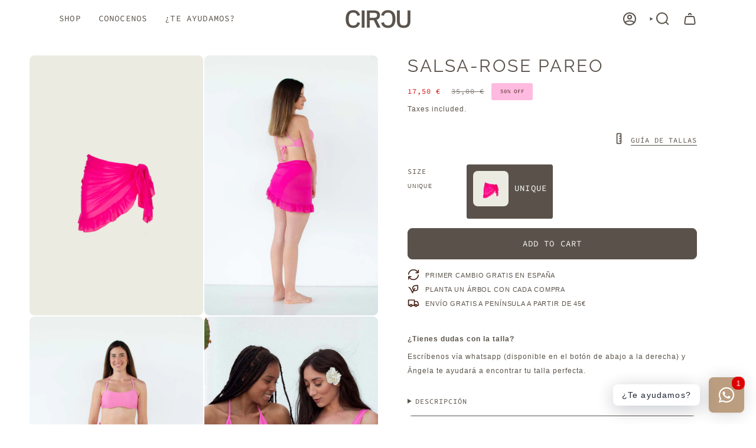

--- FILE ---
content_type: text/html
request_url: https://cdn.trustindex.io/widgets/2e/2e8991529a6774436e56c523ea5/content.html
body_size: 3049
content:
<div class=" ti-widget ti-custom-stars " data-layout-id="4" data-layout-category="slider" data-set-id="soft" data-pid="2e8991529a6774436e56c523ea5" data-language="es" data-close-locale="Cerca" data-rich-snippet="187e98184943ga75" data-review-target-width="300" data-css-version="2" data-footer-link-domain="trustindex.io" data-review-text-mode="readmore" data-reply-by-locale="Respuesta del propietario" data-only-rating-locale="Esta usuario solo dejó una calificación." data-pager-autoplay-timeout="6" > <div class="ti-widget-container ti-col-3"> <div class="ti-reviews-container"> <div class="ti-controls"> <div class="ti-next" aria-label="Siguiente reseña" role="button" tabindex="0"></div> <div class="ti-prev" aria-label="Reseña anterior" role="button" tabindex="0"></div> </div> <div class="ti-reviews-container-wrapper"> <div class="ti-review-item source-Google ti-image-layout-thumbnail" data-id="b2ff9276d95bed3d2f25bb74deeebf06" > <div class="ti-inner"> <div class="ti-review-header"> <div class="ti-platform-icon ti-with-tooltip"> <span class="ti-tooltip">Publicado en Google</span> <img src="https://cdn.trustindex.io/assets/platform/Google/icon.svg" alt="Google" width="20" height="20" loading="lazy" /> </div> <div class="ti-profile-img"> <img src="https://lh3.googleusercontent.com/a-/ALV-UjVL6aBU0e2yCQytLzLOFIVAKpQW9PLe8zmQPdVB259UuSwUj3o=w40-h40-c-rp-mo-ba4-br100" srcset="https://lh3.googleusercontent.com/a-/ALV-UjVL6aBU0e2yCQytLzLOFIVAKpQW9PLe8zmQPdVB259UuSwUj3o=w80-h80-c-rp-mo-ba4-br100 2x" alt="Iris profile picture" loading="lazy" /> </div> <div class="ti-profile-details"> <div class="ti-name"> Iris </div> <div class="ti-date">18 Agosto 2025</div> </div> </div> <span class="ti-stars"><span class="ti-star f"></span><span class="ti-star f"></span><span class="ti-star f"></span><span class="ti-star f"></span><span class="ti-star f"></span></span> <div class="ti-review-text-container ti-review-content">Estoy encantada con la compra de mi bikini en Circu.
El pedido llegó muy rápido y el bikini es precioso, muy cómodo y el tejido es de gran calidad.
Sin duda volveré a comprar cosas de esta marca y la recomiendo muchísimo ☺️</div> <span class="ti-read-more" data-container=".ti-review-content" data-collapse-text="Ocultar" data-open-text="Leer más" ></span> </div> </div> <div class="ti-review-item source-Google ti-image-layout-thumbnail" data-id="5973f584049a57d43008be0e18cc4a28" > <div class="ti-inner"> <div class="ti-review-header"> <div class="ti-platform-icon ti-with-tooltip"> <span class="ti-tooltip">Publicado en Google</span> <img src="https://cdn.trustindex.io/assets/platform/Google/icon.svg" alt="Google" width="20" height="20" loading="lazy" /> </div> <div class="ti-profile-img"> <img src="https://lh3.googleusercontent.com/a/ACg8ocLocNqOzxAZn79_HqaeTmud5MtDzo50J_KvtfLNJa7NGGD_cg=w40-h40-c-rp-mo-br100" srcset="https://lh3.googleusercontent.com/a/ACg8ocLocNqOzxAZn79_HqaeTmud5MtDzo50J_KvtfLNJa7NGGD_cg=w80-h80-c-rp-mo-br100 2x" alt="María Aparicio profile picture" loading="lazy" /> </div> <div class="ti-profile-details"> <div class="ti-name"> María Aparicio </div> <div class="ti-date">4 Agosto 2025</div> </div> </div> <span class="ti-stars"><span class="ti-star f"></span><span class="ti-star f"></span><span class="ti-star f"></span><span class="ti-star f"></span><span class="ti-star f"></span></span> <div class="ti-review-text-container ti-review-content">Un bikini de calidad, las medidas son exactas y tiene un color espectacular</div> <span class="ti-read-more" data-container=".ti-review-content" data-collapse-text="Ocultar" data-open-text="Leer más" ></span> </div> </div> <div class="ti-review-item source-Google ti-image-layout-thumbnail" data-id="c1a54ee597bd48f3a7d9657b16e9d766" > <div class="ti-inner"> <div class="ti-review-header"> <div class="ti-platform-icon ti-with-tooltip"> <span class="ti-tooltip">Publicado en Google</span> <img src="https://cdn.trustindex.io/assets/platform/Google/icon.svg" alt="Google" width="20" height="20" loading="lazy" /> </div> <div class="ti-profile-img"> <img src="https://lh3.googleusercontent.com/a-/ALV-UjX4nhYyJqLkgEEs-EnlbDBMWKfhJvyonz-RlWm7ZVa2fsmL9tb1iA=w40-h40-c-rp-mo-br100" srcset="https://lh3.googleusercontent.com/a-/ALV-UjX4nhYyJqLkgEEs-EnlbDBMWKfhJvyonz-RlWm7ZVa2fsmL9tb1iA=w80-h80-c-rp-mo-br100 2x" alt="Maria TPL profile picture" loading="lazy" /> </div> <div class="ti-profile-details"> <div class="ti-name"> Maria TPL </div> <div class="ti-date">30 Julio 2025</div> </div> </div> <span class="ti-stars"><span class="ti-star f"></span><span class="ti-star f"></span><span class="ti-star f"></span><span class="ti-star f"></span><span class="ti-star f"></span></span> <div class="ti-review-text-container ti-review-content">Me encanta mi bikini y más con los valores que tiene esta tienda, y además es de la Terreta!</div> <span class="ti-read-more" data-container=".ti-review-content" data-collapse-text="Ocultar" data-open-text="Leer más" ></span> </div> </div> <div class="ti-review-item source-Google ti-image-layout-thumbnail" data-id="d8eaf3d492326960b7e9eb5570beddbf" > <div class="ti-inner"> <div class="ti-review-header"> <div class="ti-platform-icon ti-with-tooltip"> <span class="ti-tooltip">Publicado en Google</span> <img src="https://cdn.trustindex.io/assets/platform/Google/icon.svg" alt="Google" width="20" height="20" loading="lazy" /> </div> <div class="ti-profile-img"> <img src="https://lh3.googleusercontent.com/a/ACg8ocKe7X3g7mrBzhFem3OwlLaXJZxwR-DA0EiyJqZp2PZrzmkMsw=w40-h40-c-rp-mo-br100" srcset="https://lh3.googleusercontent.com/a/ACg8ocKe7X3g7mrBzhFem3OwlLaXJZxwR-DA0EiyJqZp2PZrzmkMsw=w80-h80-c-rp-mo-br100 2x" alt="llucia sierra profile picture" loading="lazy" /> </div> <div class="ti-profile-details"> <div class="ti-name"> llucia sierra </div> <div class="ti-date">29 Julio 2025</div> </div> </div> <span class="ti-stars"><span class="ti-star f"></span><span class="ti-star f"></span><span class="ti-star f"></span><span class="ti-star f"></span><span class="ti-star f"></span></span> <div class="ti-review-text-container ti-review-content">Llegó muy rápido y el bikini es precioso y super cómodo</div> <span class="ti-read-more" data-container=".ti-review-content" data-collapse-text="Ocultar" data-open-text="Leer más" ></span> </div> </div> <div class="ti-review-item source-Google ti-image-layout-thumbnail" data-id="38c28d0ac8705c815395f687b5634682" > <div class="ti-inner"> <div class="ti-review-header"> <div class="ti-platform-icon ti-with-tooltip"> <span class="ti-tooltip">Publicado en Google</span> <img src="https://cdn.trustindex.io/assets/platform/Google/icon.svg" alt="Google" width="20" height="20" loading="lazy" /> </div> <div class="ti-profile-img"> <img src="https://lh3.googleusercontent.com/a-/ALV-UjUaf1V-NaLkSACEAaoP6nAwIfwBcfMufWhkx6PQpGWASmu80bU=w40-h40-c-rp-mo-ba3-br100" srcset="https://lh3.googleusercontent.com/a-/ALV-UjUaf1V-NaLkSACEAaoP6nAwIfwBcfMufWhkx6PQpGWASmu80bU=w80-h80-c-rp-mo-ba3-br100 2x" alt="Irene Gálvez Sánchez profile picture" loading="lazy" /> </div> <div class="ti-profile-details"> <div class="ti-name"> Irene Gálvez Sánchez </div> <div class="ti-date">7 Julio 2025</div> </div> </div> <span class="ti-stars"><span class="ti-star f"></span><span class="ti-star f"></span><span class="ti-star f"></span><span class="ti-star f"></span><span class="ti-star f"></span></span> <div class="ti-review-text-container ti-review-content">El proceso de compra fue muy sencillo. Me enviaron los bañadores en 2 días.
Los trajes de baño son preciosos y de muy buena calidad</div> <span class="ti-read-more" data-container=".ti-review-content" data-collapse-text="Ocultar" data-open-text="Leer más" ></span> </div> </div> <div class="ti-review-item source-Google ti-image-layout-thumbnail" data-id="fb2b3164e8b73551a2a038baac6aa2e2" > <div class="ti-inner"> <div class="ti-review-header"> <div class="ti-platform-icon ti-with-tooltip"> <span class="ti-tooltip">Publicado en Google</span> <img src="https://cdn.trustindex.io/assets/platform/Google/icon.svg" alt="Google" width="20" height="20" loading="lazy" /> </div> <div class="ti-profile-img"> <img src="https://lh3.googleusercontent.com/a/ACg8ocK36Mji4hCNuDVVB9tg0tRn7IU3u55eam4g0Q09zcRIZhkjQw=w40-h40-c-rp-mo-br100" srcset="https://lh3.googleusercontent.com/a/ACg8ocK36Mji4hCNuDVVB9tg0tRn7IU3u55eam4g0Q09zcRIZhkjQw=w80-h80-c-rp-mo-br100 2x" alt="Marina Iglesias Castillo profile picture" loading="lazy" /> </div> <div class="ti-profile-details"> <div class="ti-name"> Marina Iglesias Castillo </div> <div class="ti-date">30 Junio 2025</div> </div> </div> <span class="ti-stars"><span class="ti-star f"></span><span class="ti-star f"></span><span class="ti-star f"></span><span class="ti-star f"></span><span class="ti-star f"></span></span> <div class="ti-review-text-container ti-review-content">El bikini es precioso y talla genial! Llegó pronto y encima te regalan un árbol para sembrar. Es mi primer bikini, pero seguro que no será el último</div> <span class="ti-read-more" data-container=".ti-review-content" data-collapse-text="Ocultar" data-open-text="Leer más" ></span> </div> </div> <div class="ti-review-item source-Google ti-image-layout-thumbnail" data-id="3c891ca68cb66cab2e10f8ca16520af9" > <div class="ti-inner"> <div class="ti-review-header"> <div class="ti-platform-icon ti-with-tooltip"> <span class="ti-tooltip">Publicado en Google</span> <img src="https://cdn.trustindex.io/assets/platform/Google/icon.svg" alt="Google" width="20" height="20" loading="lazy" /> </div> <div class="ti-profile-img"> <img src="https://lh3.googleusercontent.com/a-/ALV-UjVU2w3nxDMDFCuA3uBb8M4n3Pob23YhYqeQVMkNxpMcGB8Mnao=w40-h40-c-rp-mo-br100" srcset="https://lh3.googleusercontent.com/a-/ALV-UjVU2w3nxDMDFCuA3uBb8M4n3Pob23YhYqeQVMkNxpMcGB8Mnao=w80-h80-c-rp-mo-br100 2x" alt="Adela Nayeli profile picture" loading="lazy" /> </div> <div class="ti-profile-details"> <div class="ti-name"> Adela Nayeli </div> <div class="ti-date">26 Junio 2025</div> </div> </div> <span class="ti-stars"><span class="ti-star f"></span><span class="ti-star f"></span><span class="ti-star f"></span><span class="ti-star f"></span><span class="ti-star f"></span></span> <div class="ti-review-text-container ti-review-content">Todo perfecto y completamente enamorada de la calidad de todo. Sin duda repetiré! 💘✨</div> <span class="ti-read-more" data-container=".ti-review-content" data-collapse-text="Ocultar" data-open-text="Leer más" ></span> </div> </div> <div class="ti-review-item source-Google ti-image-layout-thumbnail" data-id="17f1439222b623af06759a12dbbeea7e" > <div class="ti-inner"> <div class="ti-review-header"> <div class="ti-platform-icon ti-with-tooltip"> <span class="ti-tooltip">Publicado en Google</span> <img src="https://cdn.trustindex.io/assets/platform/Google/icon.svg" alt="Google" width="20" height="20" loading="lazy" /> </div> <div class="ti-profile-img"> <img src="https://lh3.googleusercontent.com/a/ACg8ocIIhcVx8__Bs6srQbTObPiYf3FcFGLyw9joKAFJti7gr0GuHg=w40-h40-c-rp-mo-br100" srcset="https://lh3.googleusercontent.com/a/ACg8ocIIhcVx8__Bs6srQbTObPiYf3FcFGLyw9joKAFJti7gr0GuHg=w80-h80-c-rp-mo-br100 2x" alt="Alicia profile picture" loading="lazy" /> </div> <div class="ti-profile-details"> <div class="ti-name"> Alicia </div> <div class="ti-date">24 Junio 2025</div> </div> </div> <span class="ti-stars"><span class="ti-star f"></span><span class="ti-star f"></span><span class="ti-star f"></span><span class="ti-star f"></span><span class="ti-star f"></span></span> <div class="ti-review-text-container ti-review-content">El paquete llegó muy rápido y la calidad es muy buena</div> <span class="ti-read-more" data-container=".ti-review-content" data-collapse-text="Ocultar" data-open-text="Leer más" ></span> </div> </div> <div class="ti-review-item source-Google ti-image-layout-thumbnail" data-id="a676559870e3caa517cb670377ad8ba9" > <div class="ti-inner"> <div class="ti-review-header"> <div class="ti-platform-icon ti-with-tooltip"> <span class="ti-tooltip">Publicado en Google</span> <img src="https://cdn.trustindex.io/assets/platform/Google/icon.svg" alt="Google" width="20" height="20" loading="lazy" /> </div> <div class="ti-profile-img"> <img src="https://lh3.googleusercontent.com/a-/ALV-UjXJfnZizUfuP_bwx60_henha9QUwjnU70am-kctmpgDuIRoR4YHQw=w40-h40-c-rp-mo-ba4-br100" srcset="https://lh3.googleusercontent.com/a-/ALV-UjXJfnZizUfuP_bwx60_henha9QUwjnU70am-kctmpgDuIRoR4YHQw=w80-h80-c-rp-mo-ba4-br100 2x" alt="Rut Sánchez profile picture" loading="lazy" /> </div> <div class="ti-profile-details"> <div class="ti-name"> Rut Sánchez </div> <div class="ti-date">16 Junio 2025</div> </div> </div> <span class="ti-stars"><span class="ti-star f"></span><span class="ti-star f"></span><span class="ti-star f"></span><span class="ti-star f"></span><span class="ti-star f"></span></span> <div class="ti-review-text-container ti-review-content">Calidad del producto tal y como dicen en su web. Atención al cliente genial. Envío muy rápido</div> <span class="ti-read-more" data-container=".ti-review-content" data-collapse-text="Ocultar" data-open-text="Leer más" ></span> </div> </div> <div class="ti-review-item source-Google ti-image-layout-thumbnail" data-id="33b8af51440e7fe96b76bc672cd8d00d" > <div class="ti-inner"> <div class="ti-review-header"> <div class="ti-platform-icon ti-with-tooltip"> <span class="ti-tooltip">Publicado en Google</span> <img src="https://cdn.trustindex.io/assets/platform/Google/icon.svg" alt="Google" width="20" height="20" loading="lazy" /> </div> <div class="ti-profile-img"> <img src="https://lh3.googleusercontent.com/a-/ALV-UjUYT8B8vtTbp3NPUjoK_lkgHlOuT5cErv913e_t7looLUtPsq4=w40-h40-c-rp-mo-br100" srcset="https://lh3.googleusercontent.com/a-/ALV-UjUYT8B8vtTbp3NPUjoK_lkgHlOuT5cErv913e_t7looLUtPsq4=w80-h80-c-rp-mo-br100 2x" alt="Yolanda profile picture" loading="lazy" /> </div> <div class="ti-profile-details"> <div class="ti-name"> Yolanda </div> <div class="ti-date">16 Junio 2025</div> </div> </div> <span class="ti-stars"><span class="ti-star f"></span><span class="ti-star f"></span><span class="ti-star f"></span><span class="ti-star f"></span><span class="ti-star f"></span></span> <div class="ti-review-text-container ti-review-content">El bikini precioso y la tela se ve de una calidad maravillosa. Ángela es super amable, me ayudó en todo lo relacionado con la talla y es genial que puedas coger tallas distintas para la parte de arriba y la de abajo. Sí que creo, y esto es algo personal, que la braguita normal me tapa poco el culete, ya que estoy acostumbrada a bragas un poco más anchas pero será acostumbrarme :)</div> <span class="ti-read-more" data-container=".ti-review-content" data-collapse-text="Ocultar" data-open-text="Leer más" ></span> </div> </div> </div> <div class="ti-controls-line"> <div class="dot"></div> </div> </div> </div> </div> <style class="scss-content">@charset "UTF-8";
.ti-amp-iframe-body{background:#ffffff}.ti-widget[data-layout-id='4'][data-set-id='soft'][data-pid='2e8991529a6774436e56c523ea5'] .ti-widget-container,.ti-widget[data-layout-id='4'][data-set-id='soft'][data-pid='2e8991529a6774436e56c523ea5'] .ti-widget-container *{font-family:inherit}.ti-widget[data-layout-id='4'][data-set-id='soft'][data-pid='2e8991529a6774436e56c523ea5'] .ti-widget-container{color:#543528}.ti-widget[data-layout-id='4'][data-set-id='soft'][data-pid='2e8991529a6774436e56c523ea5'] .ti-widget-container .ti-name{color:#543528}.ti-widget[data-layout-id='4'][data-set-id='soft'][data-pid='2e8991529a6774436e56c523ea5'] .ti-verified-by .ti-info-icon{background-color:#543528}.ti-widget[data-layout-id='4'][data-set-id='soft'][data-pid='2e8991529a6774436e56c523ea5'] .ti-read-more span{color:#543528}.ti-widget[data-layout-id='4'][data-set-id='soft'][data-pid='2e8991529a6774436e56c523ea5'] .ti-review-item>.ti-inner{background-color:#f3f3f3}.ti-widget[data-layout-id='4'][data-set-id='soft'][data-pid='2e8991529a6774436e56c523ea5'] .ti-highlight{background-image:linear-gradient(#bb9e80, #bb9e80)}.ti-widget[data-layout-id='4'][data-set-id='soft'][data-pid='2e8991529a6774436e56c523ea5'] .ti-ai-summary-item{color:#543528}.ti-widget[data-layout-id='4'][data-set-id='soft'][data-pid='2e8991529a6774436e56c523ea5'] .ti-ai-summary-item .ti-review-content .ti-summary-list li:before{border-left:solid 2px #543528;border-bottom:solid 2px #543528}.ti-widget[data-layout-id='4'][data-set-id='soft'][data-pid='2e8991529a6774436e56c523ea5'] .ti-ai-summary-item .ti-profile-img img:not(.ti-ai-profile-img){border:2px solid #f3f3f3;border-color:#f3f3f3}.ti-widget[data-layout-id='4'][data-set-id='soft'][data-pid='2e8991529a6774436e56c523ea5'] .ti-ai-summary-item>.ti-inner{background-color:#f3f3f3 !important}.ti-widget[data-layout-id='4'][data-set-id='soft'][data-pid='2e8991529a6774436e56c523ea5'] .ti-ai-summary-item .ti-name,.ti-widget[data-layout-id='4'][data-set-id='soft'][data-pid='2e8991529a6774436e56c523ea5'] .ti-ai-summary-item .ti-date,.ti-widget[data-layout-id='4'][data-set-id='soft'][data-pid='2e8991529a6774436e56c523ea5'] .ti-ai-summary-item .ti-read-more span{color:#543528}.ti-widget[data-layout-id='4'][data-set-id='soft'][data-pid='2e8991529a6774436e56c523ea5'] .ti-ten-rating-score{color:#543528}.ti-widget[data-layout-id='4'][data-set-id='soft'][data-pid='2e8991529a6774436e56c523ea5'].ti-custom-stars .ti-star:not(.e):not(.h){background:#bb9e80}.ti-widget[data-layout-id='4'][data-set-id='soft'][data-pid='2e8991529a6774436e56c523ea5'].ti-custom-stars .ti-star.h{background:linear-gradient(90deg, #bb9e80 50%, #cccccc 50%) !important}.ti-widget[data-layout-id='4'][data-set-id='soft'][data-pid='2e8991529a6774436e56c523ea5'] .ti-review-item>.ti-inner,.ti-widget[data-layout-id='4'][data-set-id='soft'][data-pid='2e8991529a6774436e56c523ea5'] .ti-load-more-reviews-container .ti-load-more-reviews-button{background-color:#f3f3f3 !important}.ti-widget-lightbox .ti-card-body .ti-stars .ti-ten-rating-score,.ti-widget-lightbox .ti-review-item .ti-stars .ti-ten-rating-score{color:#543528}.ti-widget-lightbox[data-layout-id='4'][data-set-id='soft'][data-pid='2e8991529a6774436e56c523ea5'].ti-custom-stars .ti-star:not(.e):not(.h){background:#bb9e80}.ti-widget-lightbox[data-layout-id='4'][data-set-id='soft'][data-pid='2e8991529a6774436e56c523ea5'].ti-custom-stars .ti-star.h{background:linear-gradient(90deg, #bb9e80 50%, #cccccc 50%) !important}.ti-widget-lightbox[data-layout-id='4'][data-set-id='soft'][data-pid='2e8991529a6774436e56c523ea5'] .ti-ai-summary-item{color:#543528}.ti-widget-lightbox[data-layout-id='4'][data-set-id='soft'][data-pid='2e8991529a6774436e56c523ea5'] .ti-ai-summary-item .ti-review-content .ti-summary-list li:before{border-left:solid 2px #543528;border-bottom:solid 2px #543528}.ti-widget-lightbox[data-layout-id='4'][data-set-id='soft'][data-pid='2e8991529a6774436e56c523ea5'] .ti-ai-summary-item .ti-profile-img img:not(.ti-ai-profile-img){border:2px solid #f3f3f3;border-color:#f3f3f3}.ti-widget-lightbox[data-layout-id='4'][data-set-id='soft'][data-pid='2e8991529a6774436e56c523ea5'] .ti-ai-summary-item>.ti-inner{background-color:#f3f3f3 !important}.ti-widget-lightbox[data-layout-id='4'][data-set-id='soft'][data-pid='2e8991529a6774436e56c523ea5'] .ti-ai-summary-item .ti-name,.ti-widget-lightbox[data-layout-id='4'][data-set-id='soft'][data-pid='2e8991529a6774436e56c523ea5'] .ti-ai-summary-item .ti-date,.ti-widget-lightbox[data-layout-id='4'][data-set-id='soft'][data-pid='2e8991529a6774436e56c523ea5'] .ti-ai-summary-item .ti-read-more span{color:#543528}.ti-widget[data-layout-id='4'][data-set-id='soft'][data-pid='2e8991529a6774436e56c523ea5'] .ti-controls .ti-next:before,.ti-widget[data-layout-id='4'][data-set-id='soft'][data-pid='2e8991529a6774436e56c523ea5'] .ti-controls .ti-prev:before{border-color:#bb9e80}.ti-widget[data-layout-id='4'][data-set-id='soft'][data-pid='2e8991529a6774436e56c523ea5'] .ti-controls-line{background:rgba(187, 158, 128, 0.35)}.ti-widget[data-layout-id='4'][data-set-id='soft'][data-pid='2e8991529a6774436e56c523ea5'] .ti-controls-line .dot{background:#bb9e80}</style>